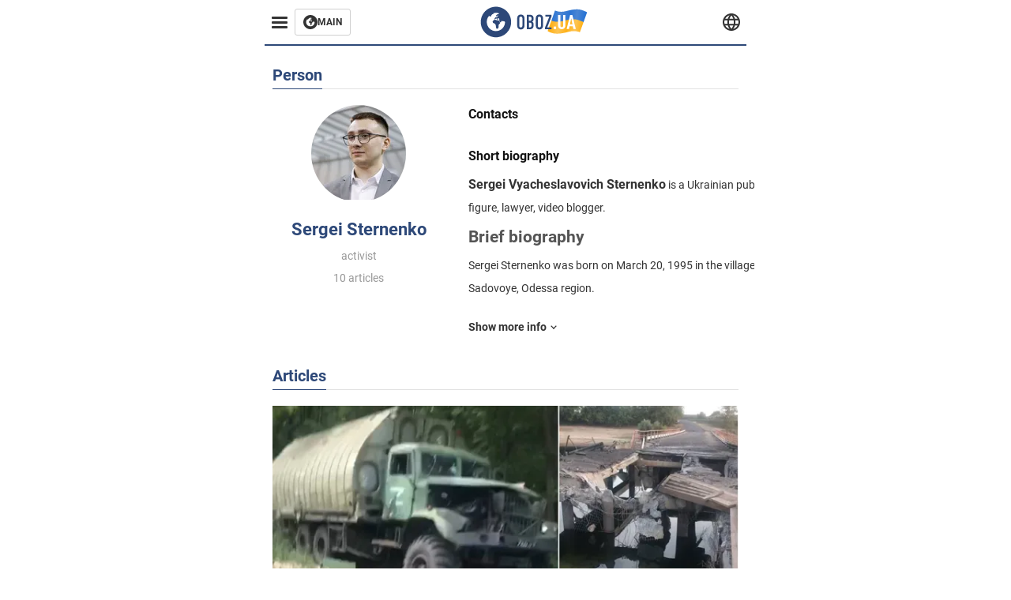

--- FILE ---
content_type: text/html; charset=utf-8
request_url: https://eng.obozrevatel.com/person-sergei-sternenko.html
body_size: 12654
content:
<!DOCTYPE html><html lang="en"><head><meta charSet="utf-8"><meta name="viewport" content="width=device-width, initial-scale=1.0, maximum-scale=1"><meta name="theme-color" content="#161A26"><link rel="dns-prefetch" href="//securepubads.g.doubleclick.net"><link rel="preconnect" href="//securepubads.g.doubleclick.net"><link rel="dns-prefetch" href="//cm.g.doubleclick.net"><link rel="preconnect" href="//cm.g.doubleclick.net"><title>Sergei Sternenko - latest news, biography, all publications | OBOZ.UA</title><meta name="description" content="Sergei Sternenko - latest news and biography ✔️ Read the all publications on the OBOZ.UA website ✔️ Only current events"><meta property="og:type" content="website"><meta property="og:title" content="Sergei Sternenko - latest news, biography, all publications | OBOZ.UA"><meta property="og:description" content="Sergei Sternenko - latest news and biography ✔️ Read the all publications on the OBOZ.UA website ✔️ Only current events"><meta property="og:site_name" content="OBOZ.UA"><meta property="og:image" content="https://i2.obozrevatel.com/news/2000/1/1/default.jpg?size=2010x1050"><meta property="og:image:type" content="image/jpg"><meta property="og:image:width" content="2010px"><meta property="og:image:height" content="1050px"><meta property="og:url" content="https://eng.obozrevatel.com/person-sergei-sternenko.html"><meta name="twitter:card" content="summary_large_image"><meta name="twitter:title" content="Sergei Sternenko - latest news, biography, all publications | OBOZ.UA"><meta name="twitter:description" content="Sergei Sternenko - latest news and biography ✔️ Read the all publications on the OBOZ.UA website ✔️ Only current events"><meta name="twitter:image" content="https://i2.obozrevatel.com/news/2000/1/1/default.jpg?size=2010x1050"><meta name="twitter:dnt" content="on"><link rel="canonical" href="https://eng.obozrevatel.com/person-sergei-sternenko.html"><link rel="alternate" hrefLang="en" href="https://eng.obozrevatel.com/person-sergei-sternenko.html"><link rel="alternate" hrefLang="pl" href="https://pol.obozrevatel.com/person-sergei-sternenko.html"><script type="application/ld+json">{"@context":"https://schema.org","@type":"BreadcrumbList","itemListElement":[{"@type":"ListItem","position":1,"item":{"@id":"https://eng.obozrevatel.com/","name":"OBOZ.UA"}},{"@type":"ListItem","position":2,"item":{"@id":"https://eng.obozrevatel.com/person-sergei-sternenko.html","name":"Sergei Sternenko"}}]}</script><script type="application/ld+json">{"@context":"https://schema.org","@type":"Person","name":"Sergei Sternenko","url":"https://eng.obozrevatel.com/person-sergei-sternenko.html","image":"https://i2.obozrevatel.com/person/2023/5/21/20.jpg","jobTitle":"activist","knowsAbout":"Sergei Vyacheslavovich Sternenko is a Ukrainian public figure, lawyer, video blogger.Brief biographySergei Sternenko was born on March 20, 1995 in the village of Sadovoye, Odessa region.\nHe became known as an active participant in the \"Revolution of Dignity\". At the end of 2013, he became an active member of the Euromaidan in Odessa, and later became one of its leaders.\nHe took part in the standoff on Hrushevsky Street in Kyiv on February 20, 2014.\nIn February 2014, he headed the Right Sector cell in Odessa, which he left in February 2017.\nIn May 2014, he participated in the resistance to pro-Russian forces in Odessa.\nIn the same year, he initiated the &quot;garbage lustration&quot;.\nIn 2015, the charitable foundation \"Journalists for Democracy\" included Sternenko in the list of \"100 influential Odessians\" (56th place).\nIn the fall of 2015 he was a participant in the blockade of Crimea.\nIn 2016, Sternenko received a higher education, graduating from the Odessa College of Economics, Law and Hotel and Restaurant Business with a degree in jurisprudence.\nHe worked as a legal advisor at Oscar T.\nIn 2018 was one of the founders of the public organization \"Nebaiduzhi\" in Odessa.\nIn 2019, he graduated from the Odessa University named after M.V. Lomonosov with a degree in Law. Mechnikov with a degree in jurisprudence.Charges of kidnapping.In 2015, a case was opened against Sternenko on suspicion of kidnapping a deputy of the Kominternovsky district council of the Odessa region, Sergei Shcherbich, who was a member of the pro-Russian party &quot;Rodina&quot;. In September of the same year, a court in Odessa took him into custody for two months, but later released him on bail in the amount of 60 thousand hryvnias. The money for the bail was provided by Gennadiy Korban.\nIn February 2021, the court sentenced Sterenko to 7 years in a colony with confiscation of half of the property.\nThe court found an aggravating factor in the fact that Sternenko committed the crime because of the victim's political views.\nThe activist pleaded not guilty.\nHe was taken into custody right in the courtroom.Attacks on SternenkoIn February and May 2018, there were three attacks on Sternenko. They occurred after the activist, together with other Odessans, protested against the destruction of the Summer Theater in Odessa by the city authorities.\nAfter the first and second attacks, Sternenko twice asked the police to provide protection, but both times he was denied. After the third attack, the police promised to provide guards, but they never did.\nDuring the first attack in February, attackers attacked Sternenko outside the house where he lives and severely beat him. After the attack, he was in the hospital for a week.\nDuring the second attack in May, Sternenko was trapped as he was leaving the street from his home. The attacker shot him twice in the neck area with a traumatic gun. During the arrest the man also fired at eyewitnesses to the attack.\nThe attacker turned out to be Abzal Baikumashev, previously convicted of robbery.\nThe third attack happened again in May, when two men attacked Sternenko and his girlfriend Natalia Usatenko. Sternenko suffered a knife wound to his hand and a concussion as a result of the attack. One of the attackers, Ivan Kuznetsov, received a fatal stab wound as a result of the fight with Sternenko. The second attacker, Alexander Isaikul, fled the scene, but was detained by police a day later. He was subsequently reclassified as a witness in the attack case. Isaikul then fled Ukraine.\nThose who ordered the attack on Sternenko have not been identified.\nIn October 2019, the Office of the Prosecutor General took the Sternenko case from the police and transferred it to the SBU Main Investigative Directorate. This was due to the possible involvement of the Odessa police in the organization of the attack.\nSubsequently, the case regarding the third attack on Sternenko was reclassified as the Kuznetsov murder case.\nOn June 11, 2020, Sternenko was informed of the suspicion of committing a crime under Art. 115 p. 1 (intentional unlawful causing the death of another person) and Article 263 Part 2 of the Criminal Code of Ukraine (carrying a cold weapon without a permit provided by law).\nOn the same day, the Ukrainian Helsinki Human Rights Union called the prosecution of Sternenko politically motivated.\nOn June 16, a court sent Sternenko under house arrest in Kyiv, where he actually lived.\nOn June 23, it became known that the suspicion against Kuznetsov was cancelled.\nOn January 29, 2021, the judge of the Primorsky District Court of Odessa released Sternenko on the bail of MP Roman Lozinsky.","sameAs":[]}</script><script>var _Oboz_News_pageType = "Person";</script><script>
                    var viewport = Math.floor(window.innerWidth / 50) * 50;
                    var notsyCmd = window.notsyCmd || [];
                    notsyCmd.push(function (){
                        window.notsyInit({
                            
                            "page":"homepage_desktop",
                            "targeting":[
                                ["pageType","person"],
                                ["platform","desktop"],
                                ["language", "en"],
                                ["domain", "eng.obozrevatel.com"],
                                ["viewport", viewport],
                                ["page_view_count", null],
                                ,
                                ,
                                ,
                                ,
                                ,
                            ].filter(Boolean)
                        })
                    })
                </script><link rel="preload" href="https://fonts.gstatic.com/s/roboto/v20/KFOkCnqEu92Fr1Mu51xMIzIFKw.woff2" as="font" type="font/woff2" crossOrigin="anonymous"><link rel="preload" href="https://fonts.gstatic.com/s/roboto/v20/KFOkCnqEu92Fr1Mu51xIIzI.woff2" as="font" type="font/woff2" crossOrigin="anonymous"><link rel="preload" href="https://fonts.gstatic.com/s/roboto/v20/KFOmCnqEu92Fr1Mu5mxKOzY.woff2" as="font" type="font/woff2" crossOrigin="anonymous"><link rel="preload" href="https://fonts.gstatic.com/s/roboto/v20/KFOmCnqEu92Fr1Mu4mxK.woff2" as="font" type="font/woff2" crossOrigin="anonymous"><link rel="preload" href="https://fonts.gstatic.com/s/roboto/v20/KFOlCnqEu92Fr1MmWUlfABc4EsA.woff2" as="font" type="font/woff2" crossOrigin="anonymous"><link rel="preload" href="https://fonts.gstatic.com/s/roboto/v20/KFOlCnqEu92Fr1MmWUlfBBc4.woff2" as="font" type="font/woff2" crossOrigin="anonymous"><link rel="preload" href="https://fonts.gstatic.com/s/ptsans/v16/jizaRExUiTo99u79D0KExQ.woff2" as="font" type="font/woff2" crossOrigin="anonymous"><link rel="preload" href="https://cdn2.obozrevatel.com/commons/index.min.css?v=965878200" as="style"><link rel="preload" href="https://cdn2.obozrevatel.com/commons/index.min.js?v=965878200" as="script"><link rel="preload" href="https://cdn2.obozrevatel.com/libs/lazyLoaderImage/index.min.js?v=965878200" as="script"><link rel="preload" href="https://securepubads.g.doubleclick.net/tag/js/gpt.js" as="script"><link rel="alternate" type="application/rss+xml" title="Obozrevatel | Latest news" href="https://eng.obozrevatel.com/api/media/out/rss/lastnews.xml"><link rel="shortcut icon" href="https://cdn2.obozrevatel.com/img/favicons/favicon.ico" type="image/x-icon"><link rel="apple-touch-icon" href="https://cdn2.obozrevatel.com/img/favicons/favicon-72x72.png"><link rel="apple-touch-icon" sizes="96x96" href="https://cdn2.obozrevatel.com/img/favicons/favicon-96x96.png"><link rel="apple-touch-icon" sizes="128x128" href="https://cdn2.obozrevatel.com/img/favicons/favicon-128x128.png"><link rel="apple-touch-icon" sizes="144x144" href="https://cdn2.obozrevatel.com/img/favicons/favicon-144x144.png"><link rel="apple-touch-icon-precomposed" href="https://cdn2.obozrevatel.com/img/favicons/favicon-72x72.png"><link rel="apple-touch-icon-precomposed" sizes="96x96" href="https://cdn2.obozrevatel.com/img/favicons/favicon-96x96.png"><link rel="apple-touch-icon-precomposed" sizes="128x128" href="https://cdn2.obozrevatel.com/img/favicons/favicon-128x128.png"><link rel="apple-touch-icon-precomposed" sizes="144x144" href="https://cdn2.obozrevatel.com/img/favicons/favicon-144x144.png"><link rel="stylesheet" href="https://cdn2.obozrevatel.com/commons/index.min.css?v=965878200"><script>var _Oboz_Core_env = "production";var _Oboz_context = {"cookie":{"cookie":"","parsedCookie":{},"newCookie":{"oboz_trafficSource":{"value":"direct","options":{"path":"/","max-age":1800,"domain":".obozrevatel.com"}},"oboz_userPageViewCount":{"value":"1","options":{"path":"/","max-age":1800,"domain":".obozrevatel.com"}}}},"httpRequestHeaders":{"host":"eng.obozrevatel.com","x-request-id":"dc737f6422ab1a7fc9b2b95b9b68ecdc","x-real-ip":"104.23.197.44","x-forwarded-for":"104.23.197.44","x-forwarded-host":"eng.obozrevatel.com","x-forwarded-port":"80","x-forwarded-proto":"http","x-forwarded-scheme":"http","x-scheme":"http","x-original-forwarded-for":"3.19.215.150","x-platform-device":"desktop","sec-fetch-site":"none","sec-fetch-mode":"navigate","accept-encoding":"gzip, br","sec-fetch-dest":"document","cf-ray":"9c3641218aa9cf33-CMH","sec-fetch-user":"?1","pragma":"no-cache","cache-control":"no-cache","upgrade-insecure-requests":"1","user-agent":"Mozilla/5.0 (Macintosh; Intel Mac OS X 10_15_7) AppleWebKit/537.36 (KHTML, like Gecko) Chrome/131.0.0.0 Safari/537.36; ClaudeBot/1.0; +claudebot@anthropic.com)","accept":"text/html,application/xhtml+xml,application/xml;q=0.9,image/webp,image/apng,*/*;q=0.8,application/signed-exchange;v=b3;q=0.9","cdn-loop":"cloudflare; loops=1","cf-connecting-ip":"3.19.215.150","cf-ipcountry":"US","cf-visitor":"{\"scheme\":\"https\"}"},"langCode":"en","languages":[],"platform":"desktop","url":"https://eng.obozrevatel.com/person-sergei-sternenko.html","defaultLangCode":"en","isAmp":false,"domain":"media","ampUrl":"","homeUrl":"https://eng.obozrevatel.com/","homeUrlDefault":"https://eng.obozrevatel.com/","pageUrls":{"en":{"url":"https://eng.obozrevatel.com/person-sergei-sternenko.html","rssLastNews":"https://eng.obozrevatel.com/api/media/out/rss/lastnews.xml"},"pl":{"url":"https://pol.obozrevatel.com/person-sergei-sternenko.html","rssLastNews":"https://pol.obozrevatel.com/api/media/out/rss/lastnews.xml"}}};</script></head><body><noscript><iframe height="0" width="0" style="display:none;visibility:hidden" src="https://www.googletagmanager.com/ns.html?id=GTM-5ZV62SC"></iframe></noscript><svg display="none"><symbol id="common-views" viewBox="-2 -2 32 21"><path fill="currentColor" d="M14,0C6.3,0,0,4.7,0,10.7a5.4,5.4,0,0,0,.3,1.9C1.2,8.8,5,5.7,10.1,4.5A7.2,7.2,0,0,0,7.4,10,6.8,6.8,0,0,0,14,17a6.8,6.8,0,0,0,6.6-7,7.3,7.3,0,0,0-2.5-5.5c4.9,1.1,8.8,4.3,9.8,8.1,0-.7.1-1.4.1-1.9C28,4.7,21.7,0,14,0Z"></path></symbol><symbol id="common-arrowLeft" viewBox="0 0 16 45"><path d="M12.4238 43.2222C12.8379 43.9394 13.7555 44.1854 14.4729 43.7712C15.1903 43.3571 15.436 42.4394 15.0219 41.7222L3.93988 22.5276L15.0254 3.32639C15.4398 2.60904 15.1937 1.69113 14.4765 1.27752C13.7593 0.863908 12.8419 1.1094 12.4275 1.82676L0.927643 21.7453C0.657071 22.2169 0.651494 22.8319 0.923831 23.3036L12.4238 43.2222Z" fill="currentColor"></path></symbol><symbol id="common-more" viewBox="0 0 25 24" fill="currentColor" xmlns="http://www.w3.org/2000/svg"><circle cx="4.66602" cy="12" r="2"></circle><circle cx="12.666" cy="12" r="2"></circle><circle cx="20.666" cy="12" r="2"></circle></symbol></svg><header class="header"><div class="header_warpp"><div class="header_menu"><div class="header_menuWrapp"><button class="header_menuBtn"><span class="header_menuIcon"></span></button><div class="btn_main"><div class="btn_mainIcon"><svg xmlns="http://www.w3.org/2000/svg" width="18" height="18" viewBox="0 0 18 18" fill="none"><path d="M8.99996 0C4.04036 0 0 4.019 0 9C0 13.981 4.04036 18 8.99996 18C13.9809 18 17.9999 13.9596 17.9999 9C18.0213 4.019 13.9809 0 8.99996 0ZM14.3871 9.23515C14.2375 12.0998 11.8859 14.3658 8.97858 14.3658C5.98572 14.3658 3.57005 11.9501 3.57005 8.95724C3.57005 7.78147 3.93347 6.69121 4.5748 5.81473C4.85271 5.42993 5.23751 5.38717 5.34439 5.40855C5.34439 5.40855 5.38715 5.49406 5.45128 5.6437C5.51541 5.79335 5.60092 5.87886 5.70781 5.87886C5.85745 5.87886 5.98572 5.72922 6.11399 5.42993C6.26363 5.04513 6.45603 4.7886 6.62705 4.63895C6.81945 4.48931 6.99047 4.38242 7.18286 4.31829C7.247 4.29691 7.31113 4.29691 7.37526 4.27553C7.46077 4.25416 7.5249 4.2114 7.5249 4.16865C7.5249 4.06176 7.48215 3.97625 7.37526 3.89074C7.82419 3.69834 8.40139 3.59145 9.08547 3.59145C9.70542 3.59145 10.0475 3.67696 10.0475 3.67696C10.5178 3.80523 10.8598 4.019 10.8384 4.16865C10.8171 4.31829 10.6033 4.4038 10.3681 4.36104C10.133 4.31829 9.7268 4.51069 9.47026 4.74584C9.21373 4.981 9.04271 5.28028 9.08547 5.38717C9.12822 5.49406 9.23511 5.62233 9.27787 5.62233C9.342 5.6437 9.40613 5.70784 9.44889 5.77197C9.49164 5.8361 9.57715 5.85748 9.61991 5.81473C9.68404 5.77197 9.7268 5.66508 9.70542 5.53682C9.70542 5.42993 9.81231 5.23753 9.96195 5.13064C10.1116 5.02375 10.2185 5.08789 10.2185 5.28028C10.2185 5.47268 10.133 5.72922 10.0261 5.8361C9.94057 5.96437 9.68404 6.13539 9.47026 6.2209C9.25649 6.30641 8.59378 6.19952 8.42276 6.43468C8.31588 6.58432 8.65792 6.73397 8.44414 6.84085C8.31588 6.90499 8.16623 6.84086 8.1021 6.96912C8.03797 7.09739 7.99521 7.33254 8.1021 7.41805C8.23036 7.54632 8.61516 7.3753 8.63654 7.22565C8.65792 7.05463 8.80756 7.05463 8.91445 7.07601C9.02133 7.09739 9.17098 7.05463 9.23511 6.9905C9.29924 6.92637 9.44889 6.92637 9.5344 6.9905C9.61991 7.05463 9.74817 7.20428 9.76955 7.33254C9.81231 7.43943 9.83368 7.52494 9.68404 7.61045C9.61991 7.65321 9.64128 7.71734 9.70542 7.73872C9.76955 7.78147 9.96195 7.7601 10.0261 7.71734C10.0902 7.67458 10.133 7.54632 10.1543 7.48218C10.1757 7.41805 10.2826 7.46081 10.3467 7.43943C10.4109 7.39667 10.3681 7.3753 10.2826 7.24703C10.1757 7.11876 9.98333 7.07601 9.96195 6.84085C9.94057 6.75534 10.1543 6.73397 10.3681 6.73397C10.5605 6.73397 10.7743 6.94774 10.8171 7.20428C10.8598 7.46081 10.9667 7.65321 11.0522 7.65321C11.1377 7.65321 11.1377 8.08076 10.9881 8.12352C10.8384 8.16627 10.4964 8.18765 10.2185 8.10214C9.7268 7.97387 9.1496 7.84561 8.97858 7.82423C8.78618 7.80285 8.63654 7.65321 8.4869 7.63183C8.18761 7.58907 7.82419 7.90974 7.82419 7.90974C7.43939 8.038 7.18286 8.31591 7.11873 8.55107C7.07598 8.78622 7.09735 9.12827 7.16149 9.29929C7.22562 9.47031 7.52491 9.66271 7.80281 9.72684C8.08072 9.79097 8.50827 10.133 8.7648 10.4964C8.9572 11.266 9.04271 11.9074 9.04271 11.9074C9.10685 12.399 9.25649 12.8694 9.40613 12.9549C9.55577 13.0618 10.1971 12.9121 10.4109 12.4846C10.646 12.057 10.5605 10.9026 10.6247 10.6675C10.6888 10.4537 11.3301 9.962 11.3729 9.74822C11.4156 9.55582 11.3301 9.27791 11.3301 9.27791C11.1377 8.82898 11.0094 8.44418 11.0522 8.4228C11.095 8.40143 11.2232 8.59382 11.3301 8.87173C11.437 9.12827 11.7149 9.29929 11.9073 9.21378C12.1211 9.12827 12.1425 8.82898 11.9928 8.50831C12.4845 8.46556 12.9762 8.46556 13.4037 8.50831C13.8313 8.55107 14.1947 8.72209 14.2802 8.8076C14.3871 9.08551 14.3871 9.23515 14.3871 9.23515Z" fill="#333333"></path></svg></div><div class="btn_mainTitle">MAIN</div><a class="btn_mainLink" href="https://www.obozrevatel.com/" target="_blank"></a></div></div><nav class="header_menuNav"><div class="header_menuList"><div class="header_menuLogo"><a class="header_menuLogoLink" href="https://eng.obozrevatel.com/"></a><img class="header_menuLogoImg" src="https://cdn2.obozrevatel.com/img/Logo_Blue_Flag.svg" alt="logo"></div></div></nav></div><div class="header_content"><div class="header_logo"><img src="https://cdn2.obozrevatel.com/img/Logo_Blue_Flag.svg" alt="logo"><a class="header_logoLink" href="https://eng.obozrevatel.com/"></a></div><nav class="header_lineMenu adaptiveLine --default"><div class="header_lineMenuItems adaptiveLine_items"></div><div class="header_lineMenuNavItemMore adaptiveLine_more header_lineMenuNavItem"><div class="navItemMore moreBtn opener"><div class="icon --icon-more"><svg xmlns="http://www.w3.org/2000/svg" version="1.1" preserveAspectRatio="xMinYMin" fill="none"><use href="#common-more"></use></svg></div></div><div class="navItemMore_items more_items"></div></div></nav></div><div class="header_lang "><div class="header_langBtn"><div class="socialIcon --planet"><svg width="22" height="22" viewBox="0 0 22 22" fill="none" xmlns="http://www.w3.org/2000/svg"><g clip-path="url(#clip0_225_1412)"><path fill-rule="evenodd" clip-rule="evenodd" d="M4.63095 2.03241C6.49216 0.711213 8.71814 0.00146484 11.0006 0.00146484C13.2831 0.00146484 15.5091 0.711213 17.3703 2.03241C19.2315 3.35361 20.6358 5.22086 21.3887 7.37557L21.3888 7.37582C21.7854 8.51164 22.0002 9.73187 22.0002 10.9998H20.9625L22.0002 10.9986C22.0002 10.999 22.0002 10.9994 22.0002 10.9998C22.0015 12.2336 21.7949 13.4589 21.3891 14.6241L21.3887 14.6251C20.6358 16.7798 19.2315 18.6471 17.3703 19.9683C15.5091 21.2895 13.2831 21.9992 11.0006 21.9992C8.71814 21.9992 6.49216 21.2895 4.63095 19.9683C2.76975 18.6471 1.36543 16.7798 0.612508 14.6251L0.612137 14.624C0.206389 13.4588 -0.000218116 12.2336 0.000981759 10.9998C-0.000152653 9.76628 0.206461 8.54143 0.612157 7.37657L0.612508 7.37557C1.36543 5.22086 2.76975 3.35361 4.63095 2.03241ZM11.0006 2.07687C9.14862 2.07687 7.34247 2.65275 5.83229 3.72477C4.73582 4.50311 3.83478 5.51502 3.18957 6.68018H18.8117C18.1664 5.51502 17.2654 4.50311 16.1689 3.72477C14.6588 2.65275 12.8526 2.07687 11.0006 2.07687ZM2.36101 8.75558C2.17151 9.48722 2.07561 10.241 2.07638 10.9987V11.0009C2.07557 11.759 2.17148 12.5131 2.36105 13.2451H19.6402C19.8298 12.5131 19.9257 11.759 19.9248 11.0009V10.9998C19.9248 10.2234 19.826 9.47148 19.6405 8.75558H2.36101ZM18.8117 15.3205C18.1664 16.4856 17.2654 17.4976 16.1689 18.2759C14.6588 19.3479 12.8526 19.9238 11.0006 19.9238C9.14862 19.9238 7.34247 19.3479 5.83229 18.2759C4.73582 17.4976 3.83478 16.4856 3.18957 15.3205H18.8117Z" fill="#333333"></path><path fill-rule="evenodd" clip-rule="evenodd" d="M11.0005 0.000488281C11.2757 0.000488281 11.5397 0.109817 11.7343 0.304424C17.6407 6.21087 17.6407 15.7894 11.7343 21.6958C11.5397 21.8904 11.2757 21.9997 11.0005 21.9997C10.7253 21.9997 10.4614 21.8904 10.2667 21.6958C4.3603 15.7894 4.3603 6.21087 10.2667 0.304424C10.4614 0.109817 10.7253 0.000488281 11.0005 0.000488281ZM11.0005 2.56826C15.1181 7.42239 15.1181 14.5778 11.0005 19.432C6.88292 14.5778 6.88292 7.42239 11.0005 2.56826Z" fill="#333333"></path></g><defs><clipPath id="clip0_225_1412"><rect width="22" height="22" fill="white"></rect></clipPath></defs></svg></div></div><div class="header_langList"><div class="header_langItem"><a class="header_langLink" href="https://pol.obozrevatel.com/person-sergei-sternenko.html"></a><span class="header_langTitle">Polski</span></div><div class="header_langItem"><a class="header_langLink" href="https://www.obozrevatel.com/rus/"></a><span class="header_langTitle">русский</span></div><div class="header_langItem"><a class="header_langLink" href="https://www.obozrevatel.com/"></a><span class="header_langTitle">Українська</span></div></div></div></div></header><main class="main"><aside class="asideBanner"><div class="asideBanner_item"></div></aside><div class="main_content"><div class="sectionCol"><div class="sectionCol_item"><div class="personInfo"><article class="sectionHeding"><h2 class="sectionHeding_h2">Person</h2></article><div class="personInfo_container"><div class="personInfo_block"><div class="personInfo_img"><img src="https://i2.obozrevatel.com/person/2023/5/21/20.jpg?size=120x120" alt="Sergei Sternenko"></div><h1 class="personInfo_name">Sergei Sternenko</h1><div class="personInfo_desc">activist</div><div class="personInfo_desc">10 articles</div></div><div class="personInfo_block"><div class="personInfo_title">Contacts</div><div class="personInfo_social"></div><div class="personInfo_biography">Short biography</div><div class="personInfo_text"><p><strong>Sergei Vyacheslavovich Sternenko</strong> is a Ukrainian public figure, lawyer, video blogger.</p><h2>Brief biography</h2><p>Sergei Sternenko was born on March 20, 1995 in the village of Sadovoye, Odessa region.</p>
<p>He became known as an active participant in the "Revolution of Dignity". At the end of 2013, he became an active member of the Euromaidan in Odessa, and later became one of its leaders.</p>
<p>He took part in the standoff on Hrushevsky Street in Kyiv on February 20, 2014.</p>
<p>In February 2014, he headed the Right Sector cell in Odessa, which he left in February 2017.</p>
<p>In May 2014, he participated in the resistance to pro-Russian forces in Odessa.</p>
<p>In the same year, he initiated the &quot;garbage lustration&quot;.</p>
<p>In 2015, the charitable foundation "Journalists for Democracy" included Sternenko in the list of "100 influential Odessians" (56th place).</p>
<p>In the fall of 2015 he was a participant in the blockade of Crimea.</p>
<p>In 2016, Sternenko received a higher education, graduating from the Odessa College of Economics, Law and Hotel and Restaurant Business with a degree in jurisprudence.</p>
<p>He worked as a legal advisor at Oscar T.</p>
<p>In 2018 was one of the founders of the public organization "Nebaiduzhi" in Odessa.</p>
<p>In 2019, he graduated from the Odessa University named after M.V. Lomonosov with a degree in Law. Mechnikov with a degree in jurisprudence.</p><h2>Charges of kidnapping.</h2><p>In 2015, a case was opened against Sternenko on suspicion of kidnapping a deputy of the Kominternovsky district council of the Odessa region, Sergei Shcherbich, who was a member of the pro-Russian party &quot;Rodina&quot;. In September of the same year, a court in Odessa took him into custody for two months, but later released him on bail in the amount of 60 thousand hryvnias. The money for the bail was provided by Gennadiy Korban.</p>
<p>In February 2021, <a href="https://plus.obozrevatel.com/crime/sternenko-priznali-vinovnyim-v-pohischenii-cheloveka-i-dali-7-let-tyurmyi.htm" target="_blank">the court sentenced Sterenko to 7 years in a colony with confiscation of</a> half of the property.</p>
<p>The court found an aggravating factor in the fact that Sternenko committed the crime because of the victim's political views.</p>
<p>The activist pleaded not guilty.</p>
<p>He was taken into custody right in the courtroom.</p><h2>Attacks on Sternenko</h2><p>In February and May 2018, there were three attacks on Sternenko. They occurred after the activist, together with other Odessans, protested against the destruction of the Summer Theater in Odessa by the city authorities.</p>
<p>After the first and second attacks, Sternenko twice asked the police to provide protection, but both times he was denied. After the third attack, the police promised to provide guards, but they never did.</p>
<p>During the first attack in February, attackers attacked Sternenko outside the house where he lives and severely beat him. After the attack, he was in the hospital for a week.</p>
<p>During the second attack in May, Sternenko was trapped as he was leaving the street from his home. The attacker shot him twice in the neck area with a traumatic gun. During the arrest the man also fired at eyewitnesses to the attack.</p>
<p>The attacker turned out to be Abzal Baikumashev, previously convicted of robbery.</p>
<p>The third attack happened again in May, when two men attacked Sternenko and his girlfriend Natalia Usatenko. Sternenko suffered a knife wound to his hand and a concussion as a result of the attack. One of the attackers, Ivan Kuznetsov, received a fatal stab wound as a result of the fight with Sternenko. The second attacker, Alexander Isaikul, fled the scene, but was detained by police a day later. He was subsequently reclassified as a witness in the attack case. Isaikul then fled Ukraine.</p>
<p>Those who ordered the attack on Sternenko have not been identified.</p>
<p>In October 2019, the Office of the Prosecutor General took the Sternenko case from the police and transferred it to the SBU Main Investigative Directorate. This was due to the possible involvement of the Odessa police in the organization of the attack.</p>
<p>Subsequently, the case regarding the third attack on Sternenko was reclassified as the Kuznetsov murder case.</p>
<p>On June 11, 2020, Sternenko was informed of the suspicion of committing a crime under Art. 115 p. 1 (intentional unlawful causing the death of another person) and Article 263 Part 2 of the Criminal Code of Ukraine (carrying a cold weapon without a permit provided by law).</p>
<p>On the same day, the Ukrainian Helsinki Human Rights Union called the prosecution of Sternenko politically motivated.</p>
<p>On June 16, a court sent Sternenko under house arrest in Kyiv, where he actually lived.</p>
<p>On June 23, it became known that the suspicion against Kuznetsov was cancelled.</p>
<p>On January 29, 2021, the judge of the Primorsky District Court of Odessa released Sternenko on the bail of MP Roman Lozinsky.</p></div><div class="personInfo_btnMore"><span> Show more info </span><svg class="showMore_btnArrow" width="18" height="18" viewBox="0 0 18 18" fill="none" xmlns="http://www.w3.org/2000/svg"><rect x="12.8184" y="8.09961" width="5.4" height="1.34764" transform="rotate(135 12.8184 8.09961)" fill="#333333"></rect><rect x="9" y="11.918" width="5.4" height="1.34772" transform="rotate(-135 9 11.918)" fill="#333333"></rect></svg></div></div></div></div><div class="section --list"><article class="sectionHeding"><h2 class="sectionHeding_h2">Articles</h2></article><div class="section_list"><div class="section_item "><div class="card --extraLarge --textCenter"><div class="card_img"><picture class="card_picture"><source media="(max-width:768px)" srcSet="https://i2.obozrevatel.com/news/2024/8/31/filestoragetemp-2024-08-31t091424-245.jpg?size=345x163"><source media="(max-width:1320px)" srcSet="https://i2.obozrevatel.com/news/2024/8/31/filestoragetemp-2024-08-31t091424-245.jpg?size=630x299"><img src="https://i2.obozrevatel.com/news/2024/8/31/filestoragetemp-2024-08-31t091424-245.jpg?size=750x356" alt="AFU destroys another Russian convoy in Kursk region together with pontoon crossing. Photo and video" loading="lazy"></picture><a class="card_imgLink" href="https://eng.obozrevatel.com/section-war/news-afu-destroys-another-russian-convoy-in-kursk-region-together-with-pontoon-crossing-photo-and-video-31-08-2024.html"></a></div><div class="card_content"><h2 class="card_title"><a class="card_titleLink" href="https://eng.obozrevatel.com/section-war/news-afu-destroys-another-russian-convoy-in-kursk-region-together-with-pontoon-crossing-photo-and-video-31-08-2024.html">AFU destroys another Russian convoy in Kursk region together with pontoon crossing. Photo and video</a></h2><div class="card_desc"> The defeat took place near the Russian village of Zvannoye on August 28 </div><div class="card_info"><div class="card_label"><a class="card_labelLink" href="https://eng.obozrevatel.com/section-war/">War in Ukraine</a></div><time class="card_time">31.08.2024 10:39</time><div class="reaction"></div></div></div></div></div><div class="section_item "><div class="card --horizontal"><div class="card_img"><picture class="card_picture"><source media="(max-width:768px)" srcSet="https://i2.obozrevatel.com/news/2024/8/7/filestoragetemp-8.jpg?size=345x163"><source media="(max-width:1320px)" srcSet="https://i2.obozrevatel.com/news/2024/8/7/filestoragetemp-8.jpg?size=300x142"><img src="https://i2.obozrevatel.com/news/2024/8/7/filestoragetemp-8.jpg?size=360x171" alt="The first confirmed case: an enemy Mi-28 was shot down by an FPV drone" loading="lazy"></picture><a class="card_imgLink" href="https://eng.obozrevatel.com/section-war/news-the-first-confirmed-case-an-enemy-mi-28-was-shot-down-by-an-fpv-drone-07-08-2024.html"></a></div><div class="card_content"><h2 class="card_title"><a class="card_titleLink" href="https://eng.obozrevatel.com/section-war/news-the-first-confirmed-case-an-enemy-mi-28-was-shot-down-by-an-fpv-drone-07-08-2024.html">The first confirmed case: an enemy Mi-28 was shot down by an FPV drone</a></h2><div class="card_info"><div class="card_label"><a class="card_labelLink" href="https://eng.obozrevatel.com/section-war/">War in Ukraine</a></div><time class="card_time">07.08.2024 17:50</time><div class="reaction"></div></div></div></div></div><div class="section_item "><div class="card --horizontal"><div class="card_img"><picture class="card_picture"><source media="(max-width:768px)" srcSet="https://i2.obozrevatel.com/news/2024/5/1/photo2024-05-0114-37-34.jpg?size=345x163"><source media="(max-width:1320px)" srcSet="https://i2.obozrevatel.com/news/2024/5/1/photo2024-05-0114-37-34.jpg?size=300x142"><img src="https://i2.obozrevatel.com/news/2024/5/1/photo2024-05-0114-37-34.jpg?size=360x171" alt="Did ATACMS work? The network showed how the defenders of Ukraine hit the training ground with the occupiers in Luhansk region. Video" loading="lazy"></picture><a class="card_imgLink" href="https://eng.obozrevatel.com/section-war/news-did-atacms-work-the-network-showed-how-the-defenders-of-ukraine-hit-the-training-ground-with-the-occupiers-in-luhansk-region-video-01-05-2024.html"></a></div><div class="card_content"><h2 class="card_title"><a class="card_titleLink" href="https://eng.obozrevatel.com/section-war/news-did-atacms-work-the-network-showed-how-the-defenders-of-ukraine-hit-the-training-ground-with-the-occupiers-in-luhansk-region-video-01-05-2024.html">Did ATACMS work? The network showed how the defenders of Ukraine hit the training ground with the occupiers in Luhansk region. Video</a></h2><div class="card_info"><div class="card_label"><a class="card_labelLink" href="https://eng.obozrevatel.com/section-war/">War in Ukraine</a></div><time class="card_time">01.05.2024 18:00</time><div class="reaction"></div></div></div></div></div><div class="section_item "><div class="card --horizontal"><div class="card_img"><picture class="card_picture"><source media="(max-width:768px)" srcSet="https://i2.obozrevatel.com/news/2024/3/21/e8f25a7f9e348acc60818190873f8f55.jpg?size=345x163"><source media="(max-width:1320px)" srcSet="https://i2.obozrevatel.com/news/2024/3/21/e8f25a7f9e348acc60818190873f8f55.jpg?size=300x142"><img src="https://i2.obozrevatel.com/news/2024/3/21/e8f25a7f9e348acc60818190873f8f55.jpg?size=360x171" alt="Ukrainian Armed Forces start using FPV drones with auto-guidance on the front line: what is known about them Video" loading="lazy"></picture><a class="card_imgLink" href="https://eng.obozrevatel.com/section-war/news-ukrainian-armed-forces-start-using-fpv-drones-with-auto-guidance-on-the-front-line-what-is-known-about-them-video-21-03-2024.html"></a></div><div class="card_content"><h2 class="card_title"><a class="card_titleLink" href="https://eng.obozrevatel.com/section-war/news-ukrainian-armed-forces-start-using-fpv-drones-with-auto-guidance-on-the-front-line-what-is-known-about-them-video-21-03-2024.html">Ukrainian Armed Forces start using FPV drones with auto-guidance on the front line: what is known about them Video</a></h2><div class="card_info"><div class="card_label"><a class="card_labelLink" href="https://eng.obozrevatel.com/section-war/">War in Ukraine</a></div><time class="card_time">21.03.2024 08:20</time><div class="reaction"></div></div></div></div></div><div class="section_item"><aside class="banner --size_330x280"><div class="banner_title">ADVERTISIMENT</div><div class="OBZ_ITC_300"></div></aside></div><div class="section_item "><div class="card --horizontal"><div class="card_img"><picture class="card_picture"><source media="(max-width:768px)" srcSet="https://i2.obozrevatel.com/news/2023/9/21/filestoragetemp-175.jpeg?size=345x163"><source media="(max-width:1320px)" srcSet="https://i2.obozrevatel.com/news/2023/9/21/filestoragetemp-175.jpeg?size=300x142"><img src="https://i2.obozrevatel.com/news/2023/9/21/filestoragetemp-175.jpeg?size=360x171" alt="&quot;You and Ani Lorak are doing a great job!&quot; Ukrainians jokingly praised Maruv for the &quot;3 million for AFU&quot; donation and are already waiting for new ones" loading="lazy"></picture><a class="card_imgLink" href="https://eng.obozrevatel.com/section-entertainment/news-you-and-ani-lorak-are-doing-a-great-job-ukrainians-jokingly-praised-maruv-for-the-3-million-for-afu-fund-and-are-already-waiting-for-new-donations-21-09-2023.html"></a></div><div class="card_content"><h2 class="card_title"><a class="card_titleLink" href="https://eng.obozrevatel.com/section-entertainment/news-you-and-ani-lorak-are-doing-a-great-job-ukrainians-jokingly-praised-maruv-for-the-3-million-for-afu-fund-and-are-already-waiting-for-new-donations-21-09-2023.html">"You and Ani Lorak are doing a great job!" Ukrainians jokingly praised Maruv for the "3 million for AFU" donation and are already waiting for new ones</a></h2><div class="card_info"><div class="card_label"><a class="card_labelLink" href="https://eng.obozrevatel.com/section-entertainment/">Entertainment</a></div><time class="card_time">21.09.2023 16:13</time><div class="reaction"></div></div></div></div></div><div class="section_item "><div class="card --horizontal"><div class="card_img"><picture class="card_picture"><source media="(max-width:768px)" srcSet="https://i2.obozrevatel.com/news/2023/9/7/moment-udara-shahed.jpg?size=345x163"><source media="(max-width:1320px)" srcSet="https://i2.obozrevatel.com/news/2023/9/7/moment-udara-shahed.jpg?size=300x142"><img src="https://i2.obozrevatel.com/news/2023/9/7/moment-udara-shahed.jpg?size=360x171" alt="Falling of an Iranian-made drone launched by the Russian Armed Forces on the territory of a NATO country" loading="lazy"></picture><a class="card_imgLink" href="https://eng.obozrevatel.com/section-war/news-the-moment-of-shahed-drone-strike-on-romanian-territory-was-caught-on-camera-the-network-pointed-out-an-important-nuance-07-09-2023.html"></a></div><div class="card_content"><h2 class="card_title"><a class="card_titleLink" href="https://eng.obozrevatel.com/section-war/news-the-moment-of-shahed-drone-strike-on-romanian-territory-was-caught-on-camera-the-network-pointed-out-an-important-nuance-07-09-2023.html">The moment of Shahed drone strike on Romanian territory was caught on camera: the network pointed out an important nuance</a></h2><div class="card_info"><div class="card_label"><a class="card_labelLink" href="https://eng.obozrevatel.com/section-war/">War in Ukraine</a></div><time class="card_time">07.09.2023 15:31</time><div class="reaction"></div></div></div></div></div><div class="section_item "><div class="card --horizontal"><div class="card_img"><picture class="card_picture"><source media="(max-width:768px)" srcSet="https://i2.obozrevatel.com/news/2023/6/14/filestoragetemp-2023-06-14t182531-963.jpg?size=345x163"><source media="(max-width:1320px)" srcSet="https://i2.obozrevatel.com/news/2023/6/14/filestoragetemp-2023-06-14t182531-963.jpg?size=300x142"><img src="https://i2.obozrevatel.com/news/2023/6/14/filestoragetemp-2023-06-14t182531-963.jpg?size=360x171" alt="While waiting for the general, HIMARS flew in: Russian &quot;war correspondents&quot; are hysterical about the mass liquidation of occupants near Kreminna" loading="lazy"></picture><a class="card_imgLink" href="https://eng.obozrevatel.com/section-war/news-while-waiting-for-the-general-himars-flew-in-russian-war-correspondents-are-hysterical-about-the-mass-liquidation-of-occupants-near-kreminna-15-06-2023.html"></a></div><div class="card_content"><h2 class="card_title"><a class="card_titleLink" href="https://eng.obozrevatel.com/section-war/news-while-waiting-for-the-general-himars-flew-in-russian-war-correspondents-are-hysterical-about-the-mass-liquidation-of-occupants-near-kreminna-15-06-2023.html">While waiting for the general, HIMARS flew in: Russian "war correspondents" are hysterical about the mass liquidation of occupants near Kreminna</a></h2><div class="card_info"><div class="card_label"><a class="card_labelLink" href="https://eng.obozrevatel.com/section-war/">War in Ukraine</a></div><time class="card_time">15.06.2023 08:39</time><div class="reaction"></div></div></div></div></div><div class="section_item "><div class="card --horizontal"><div class="card_img"><picture class="card_picture"><source media="(max-width:768px)" srcSet="https://i2.obozrevatel.com/news/2023/6/6/filestoragetemp-2023-06-06t112346-022.jpeg?size=345x163"><source media="(max-width:1320px)" srcSet="https://i2.obozrevatel.com/news/2023/6/6/filestoragetemp-2023-06-06t112346-022.jpeg?size=300x142"><img src="https://i2.obozrevatel.com/news/2023/6/6/filestoragetemp-2023-06-06t112346-022.jpeg?size=360x171" alt="&quot;Is this a joke? We should dissolve the UN&quot;: Ukrainian stars reacted to the announcement of Russian Language Day after the bombing of the Kakhovka hydroelectric power plant" loading="lazy"></picture><a class="card_imgLink" href="https://eng.obozrevatel.com/section-entertainment/news-is-this-a-joke-we-should-dissolve-the-un-ukrainian-stars-reacted-to-the-announcement-of-russian-language-day-after-the-bombing-of-the-kakhovka-hydroelectric-power-plant-06-06-2023.html"></a></div><div class="card_content"><h2 class="card_title"><a class="card_titleLink" href="https://eng.obozrevatel.com/section-entertainment/news-is-this-a-joke-we-should-dissolve-the-un-ukrainian-stars-reacted-to-the-announcement-of-russian-language-day-after-the-bombing-of-the-kakhovka-hydroelectric-power-plant-06-06-2023.html">"Is this a joke? We should dissolve the UN": Ukrainian stars reacted to the announcement of Russian Language Day after the bombing of the Kakhovka hydroelectric power plant</a></h2><div class="card_info"><div class="card_label"><a class="card_labelLink" href="https://eng.obozrevatel.com/section-entertainment/">Entertainment</a></div><time class="card_time">06.06.2023 11:44</time><div class="reaction"></div></div></div></div></div><div class="section_item "><div class="card --horizontal"><div class="card_img"><picture class="card_picture"><source media="(max-width:768px)" srcSet="https://i2.obozrevatel.com/news/2023/5/22/filestoragetemp7.jpg?size=345x163"><source media="(max-width:1320px)" srcSet="https://i2.obozrevatel.com/news/2023/5/22/filestoragetemp7.jpg?size=300x142"><img src="https://i2.obozrevatel.com/news/2023/5/22/filestoragetemp7.jpg?size=360x171" alt="Lomachenko Haney" loading="lazy"></picture><a class="card_imgLink" href="https://eng.obozrevatel.com/section-sport/news-fsb-men-in-cassocks-sternenko-explained-lomachenkos-defeat-22-05-2023.html"></a></div><div class="card_content"><h2 class="card_title"><a class="card_titleLink" href="https://eng.obozrevatel.com/section-sport/news-fsb-men-in-cassocks-sternenko-explained-lomachenkos-defeat-22-05-2023.html">"FSB men in cassocks." Sternenko explained Lomachenko's defeat</a></h2><div class="card_info"><div class="card_label"><a class="card_labelLink" href="https://eng.obozrevatel.com/section-sport/">Sport</a></div><time class="card_time">22.05.2023 10:43</time><div class="reaction"></div></div></div></div></div><div class="section_item"><aside class="banner --size_330x280"><div class="banner_title">ADVERTISIMENT</div><div class="OBZ_ITC_300"></div></aside></div><div class="section_item "><div class="card --horizontal"><div class="card_img"><picture class="card_picture"><source media="(max-width:768px)" srcSet="https://i2.obozrevatel.com/news/2023/5/21/filestoragetemp-1393.jpg?size=345x163"><source media="(max-width:1320px)" srcSet="https://i2.obozrevatel.com/news/2023/5/21/filestoragetemp-1393.jpg?size=300x142"><img src="https://i2.obozrevatel.com/news/2023/5/21/filestoragetemp-1393.jpg?size=360x171" alt="The Ukrainian Armed Forces hit a Russian Army&#039;s forward command post with a Storm Shadow cruise missile: satellite photo" loading="lazy"></picture><a class="card_imgLink" href="https://eng.obozrevatel.com/section-war/news-the-ukrainian-armed-forces-hit-a-russian-armys-forward-command-post-with-a-storm-shadow-cruise-missile-satellite-photo-21-05-2023.html"></a></div><div class="card_content"><h2 class="card_title"><a class="card_titleLink" href="https://eng.obozrevatel.com/section-war/news-the-ukrainian-armed-forces-hit-a-russian-armys-forward-command-post-with-a-storm-shadow-cruise-missile-satellite-photo-21-05-2023.html">The Ukrainian Armed Forces hit a Russian Army's forward command post with a Storm Shadow cruise missile: satellite photo</a></h2><div class="card_info"><div class="card_label"><a class="card_labelLink" href="https://eng.obozrevatel.com/section-war/">War in Ukraine</a></div><time class="card_time">21.05.2023 10:26</time><div class="reaction"></div></div></div></div></div></div><div class="showMore"><button class="showMore_btn" data-section-id="689" data-page-type="Person" data-lang="en" data-total-count="10"><span class="showMore_btnText">Show more news</span><svg class="showMore_btnArrow" width="18" height="18" viewBox="0 0 18 18" fill="none" xmlns="http://www.w3.org/2000/svg"><rect x="12.8184" y="8.09961" width="5.4" height="1.34764" transform="rotate(135 12.8184 8.09961)" fill="#333333"></rect><rect x="9" y="11.918" width="5.4" height="1.34772" transform="rotate(-135 9 11.918)" fill="#333333"></rect></svg></button></div></div></div><div class="sectionCol_item"><div class="section --right"><section class="manualBlock"><div class="manualBlock_items"><div class="card"><div class="card_img"><picture class="card_picture"><source media="(max-width:768px)" srcSet="https://i2.obozrevatel.com/news/2025/3/1/volkswagen-tera.jpg?size=345x163"><source media="(max-width:1320px)" srcSet="https://i2.obozrevatel.com/news/2025/3/1/volkswagen-tera.jpg?size=555x263"><img src="https://i2.obozrevatel.com/news/2025/3/1/volkswagen-tera.jpg?size=690x326" alt="Volkswagen Tera" loading="lazy"></picture><a class="card_imgLink" href="https://eng.obozrevatel.com/section-news/news-the-long-awaited-vw-crossover-cheaper-than-duster-was-shown-in-photos-05-03-2025.html"></a></div><div class="card_content"><h2 class="card_title"><a class="card_titleLink" href="https://eng.obozrevatel.com/section-news/news-the-long-awaited-vw-crossover-cheaper-than-duster-was-shown-in-photos-05-03-2025.html">The long-awaited VW crossover cheaper than Duster was shown in photos</a></h2><div class="card_info"><div class="card_label"><a class="card_labelLink" href="https://eng.obozrevatel.com/section-news/">News</a></div><time class="card_time">05.03.2025 20:02</time><div class="reaction"></div></div></div></div><div class="card"><div class="card_content"><h2 class="card_title"><a class="card_titleLink" href="https://eng.obozrevatel.com/section-news/news-how-to-boil-beets-in-10-minutes-an-elementary-method-that-will-suit-everyone-05-03-2025.html">How to boil beets in 10 minutes: an elementary method that will suit everyone</a></h2><div class="card_info"><div class="card_label"><a class="card_labelLink" href="https://eng.obozrevatel.com/section-news/">News</a></div><time class="card_time">05.03.2025 19:58</time><div class="reaction"></div></div></div></div><div class="card"><div class="card_content"><h2 class="card_title"><a class="card_titleLink" href="https://eng.obozrevatel.com/section-news/news-a-new-rival-to-renaults-inexpensive-tesla-crossover-was-shown-from-the-inside-photo-05-03-2025.html">A new rival to Renault's inexpensive Tesla crossover was shown from the inside. Photo</a></h2><div class="card_info"><div class="card_label"><a class="card_labelLink" href="https://eng.obozrevatel.com/section-news/">News</a></div><time class="card_time">05.03.2025 19:55</time><div class="reaction"></div></div></div></div><div class="card"><div class="card_content"><h2 class="card_title"><a class="card_titleLink" href="https://eng.obozrevatel.com/section-news/news-im-not-trying-to-mock-former-world-champion-spoke-humiliatingly-about-usyk-05-03-2025.html">"I'm not trying to mock": former world champion spoke humiliatingly about Usyk</a></h2><div class="card_info"><div class="card_label"><a class="card_labelLink" href="https://eng.obozrevatel.com/section-news/">News</a></div><time class="card_time">05.03.2025 19:48</time><div class="reaction"></div></div></div></div><div class="card"><div class="card_content"><h2 class="card_title"><a class="card_titleLink" href="https://eng.obozrevatel.com/section-news/news-how-to-get-rid-of-mold-and-odor-in-the-washing-machine-an-effective-method-05-03-2025.html">How to get rid of mold and odor in the washing machine: an effective method</a></h2><div class="card_info"><div class="card_label"><a class="card_labelLink" href="https://eng.obozrevatel.com/section-news/">News</a></div><time class="card_time">05.03.2025 19:45</time><div class="reaction"></div></div></div></div></div></section><section class="manualBlock"><div class="manualBlock_items"><div class="card"><div class="card_content"><h2 class="card_title"><a class="card_titleLink" href="https://eng.obozrevatel.com/section-entertainment/news-durov-was-spotted-having-a-candlelit-dinner-with-jared-leto-photo-05-03-2025.html">Durov was spotted having a candlelit dinner with Jared Leto. Photo</a></h2><div class="card_info"><div class="card_label"><a class="card_labelLink" href="https://eng.obozrevatel.com/section-entertainment/">Entertainment</a></div><time class="card_time">05.03.2025 19:45</time><div class="reaction"></div></div></div></div><div class="card"><div class="card_content"><h2 class="card_title"><a class="card_titleLink" href="https://eng.obozrevatel.com/section-news/news-the-long-awaited-vw-budget-crossover-cheaper-than-duster-is-shown-in-new-photos-05-03-2025.html">The long-awaited VW budget crossover cheaper than Duster is shown in new photos</a></h2><div class="card_info"><div class="card_label"><a class="card_labelLink" href="https://eng.obozrevatel.com/section-news/">News</a></div><time class="card_time">05.03.2025 19:31</time><div class="reaction"></div></div></div></div><div class="card"><div class="card_content"><h2 class="card_title"><a class="card_titleLink" href="https://eng.obozrevatel.com/section-news/news-how-to-separate-herring-from-bones-in-a-second-a-simple-life-hack-for-housewives-05-03-2025.html">How to separate herring from bones in a second: a simple life hack for housewives</a></h2><div class="card_info"><div class="card_label"><a class="card_labelLink" href="https://eng.obozrevatel.com/section-news/">News</a></div><time class="card_time">05.03.2025 19:28</time><div class="reaction"></div></div></div></div><div class="card"><div class="card_content"><h2 class="card_title"><a class="card_titleLink" href="https://eng.obozrevatel.com/section-news/news-how-to-make-pancakes-without-a-frying-pan-and-standing-over-the-stove-an-easy-way-05-03-2025.html">How to make pancakes without a frying pan and standing over the stove: an easy way</a></h2><div class="card_info"><div class="card_label"><a class="card_labelLink" href="https://eng.obozrevatel.com/section-news/">News</a></div><time class="card_time">05.03.2025 19:15</time><div class="reaction"></div></div></div></div><div class="card"><div class="card_content"><h2 class="card_title"><a class="card_titleLink" href="https://eng.obozrevatel.com/section-news/news-how-to-prune-roses-to-make-them-bloom-brightly-step-by-step-instructions-05-03-2025.html">How to prune roses to make them bloom brightly: step-by-step instructions</a></h2><div class="card_info"><div class="card_label"><a class="card_labelLink" href="https://eng.obozrevatel.com/section-news/">News</a></div><time class="card_time">05.03.2025 19:11</time><div class="reaction"></div></div></div></div><div class="card"><div class="card_content"><h2 class="card_title"><a class="card_titleLink" href="https://eng.obozrevatel.com/section-news/news-delicious-and-healthy-napoleon-made-from-phyllo-dough-it-takes-a-few-minutes-to-prepare-05-03-2025.html">Delicious and healthy "Napoleon" made from phyllo dough: it takes a few minutes to prepare</a></h2><div class="card_info"><div class="card_label"><a class="card_labelLink" href="https://eng.obozrevatel.com/section-news/">News</a></div><time class="card_time">05.03.2025 19:05</time><div class="reaction"></div></div></div></div><div class="card"><div class="card_content"><h2 class="card_title"><a class="card_titleLink" href="https://ls-eng.obozrevatel.com/section-lady-ls/news-the-most-fashionable-manicure-color-for-spring-2025-five-periwinkle-designs-05-03-2025.html">The most fashionable manicure color for spring 2025: five periwinkle designs</a></h2><div class="card_info"><div class="card_label"><a class="card_labelLink" href="https://ls-eng.obozrevatel.com/section-lady-ls/">Lady </a></div><time class="card_time">05.03.2025 18:52</time><div class="reaction"></div></div></div></div><div class="card"><div class="card_content"><h2 class="card_title"><a class="card_titleLink" href="https://eng.obozrevatel.com/section-news/news-the-most-successful-days-of-march-for-each-zodiac-sign-horoscope-05-03-2025.html">The most successful days of March for each zodiac sign: horoscope</a></h2><div class="card_info"><div class="card_label"><a class="card_labelLink" href="https://eng.obozrevatel.com/section-news/">News</a></div><time class="card_time">05.03.2025 18:09</time><div class="reaction"></div></div></div></div><div class="card"><div class="card_content"><h2 class="card_title"><a class="card_titleLink" href="https://eng.obozrevatel.com/section-news/news-healthy-beetroot-salad-with-eggs-and-cheese-tastier-than-shuba-and-vinegret-05-03-2025.html">Healthy beetroot salad with eggs and cheese: tastier than "Shuba" and "Vinegret"</a></h2><div class="card_info"><div class="card_label"><a class="card_labelLink" href="https://eng.obozrevatel.com/section-news/">News</a></div><time class="card_time">05.03.2025 18:06</time><div class="reaction"></div></div></div></div><div class="card"><div class="card_content"><h2 class="card_title"><a class="card_titleLink" href="https://eng.obozrevatel.com/section-news/news-cherry-mcpie-at-home-in-seconds-it-will-be-tastier-than-in-a-restaurant-05-03-2025.html">Cherry McPie at home in seconds: it will be tastier than in a restaurant</a></h2><div class="card_info"><div class="card_label"><a class="card_labelLink" href="https://eng.obozrevatel.com/section-news/">News</a></div><time class="card_time">05.03.2025 17:14</time><div class="reaction"></div></div></div></div></div></section><aside class="banner --size_330x280"><div class="banner_title">ADVERTISIMENT</div><div class="OBZ_SBR_300c/OBZ_SBR_300c_1"></div></aside></div></div></div></div><aside class="asideBanner"><div class="asideBanner_item"></div></aside></main><footer class="footer"><div class="footer_wrapp"><div class="footer_logo"><amp-img class="footer_logoImg" src="https://cdn2.obozrevatel.com/img/Logo_White_Flag.svg" width="124" height="30" alt="logo"></amp-img><a class="footer_logoLink" href="https://eng.obozrevatel.com/"></a></div></div></footer><script>
						setTimeout(() => {
							const $s = document.createElement('script');
							$s.src = "https://cdn2.obozrevatel.com/commons/index.min.js?v=965878200";
							$s.async = true;
							$s.charset = 'utf-8';
							document.head.append($s);
						}, 1000);

						setTimeout(() => {
							const $s = document.createElement('script');
							$s.src = "https://cdn2.obozrevatel.com/libs/lazyLoaderImage/index.min.js?v=965878200";
							$s.async = true;
							$s.charset = 'utf-8';
							document.head.append($s);
						}, 10);
					</script><script>
                        let isAdsInited = false;

                        function checkScroll() {
                            if (isAdsInited) return;

                            if (window.scrollY > 100) {
                                const $s = document.createElement('script');
                                $s.src = 'https://cdn2.obozrevatel.com/commons/money-images.min.js?v=965878200';
                                $s.async = true;
                                $s.charset = 'utf-8';
                                document.head.append($s);

                                isAdsInited = true;
                                window.removeEventListener('scroll', checkScroll);
                            }
                        }

                        window.addEventListener('scroll', checkScroll);
                    </script><script>
                    var pp_gemius_identifier = 'Bx1La_uGEMZEdG.YFaLqPHZ3P4O1U_MWL92xpyuk1xH.Y7';
                    function gemius_pending(i) { window[i] = window[i] || function() {var x = window[i+'_pdata'] = window[i+'_pdata'] || []; x[x.length]=arguments;};};
                    gemius_pending('gemius_hit'); gemius_pending('gemius_event'); gemius_pending('gemius_init'); gemius_pending('pp_gemius_hit'); gemius_pending('pp_gemius_event'); gemius_pending('pp_gemius_init');
                    (function(d,t) {try {var gt=d.createElement(t),s=d.getElementsByTagName(t)[0],l='http'+((location.protocol=='https:')?'s':''); gt.setAttribute('async','async');
                    gt.setAttribute('defer','defer'); gt.src=l+'://gaua.hit.gemius.pl/xgemius.js'; s.parentNode.insertBefore(gt,s);} catch (e) {}})(document,'script');
                </script></body><script>var _Oboz_News_analyticsPageData = {"domain":"https://eng.obozrevatel.com/","url":"https://eng.obozrevatel.com/person-sergei-sternenko.html","language":"en","pageType":"Person","platform":"desktop","newsId":null,"newsTitle":null,"persons":["Sergei Sternenko"],"publishDate":null,"section":null,"subsection":null,"taggedAuthor":[],"tags":[],"topics":[]};</script></html>